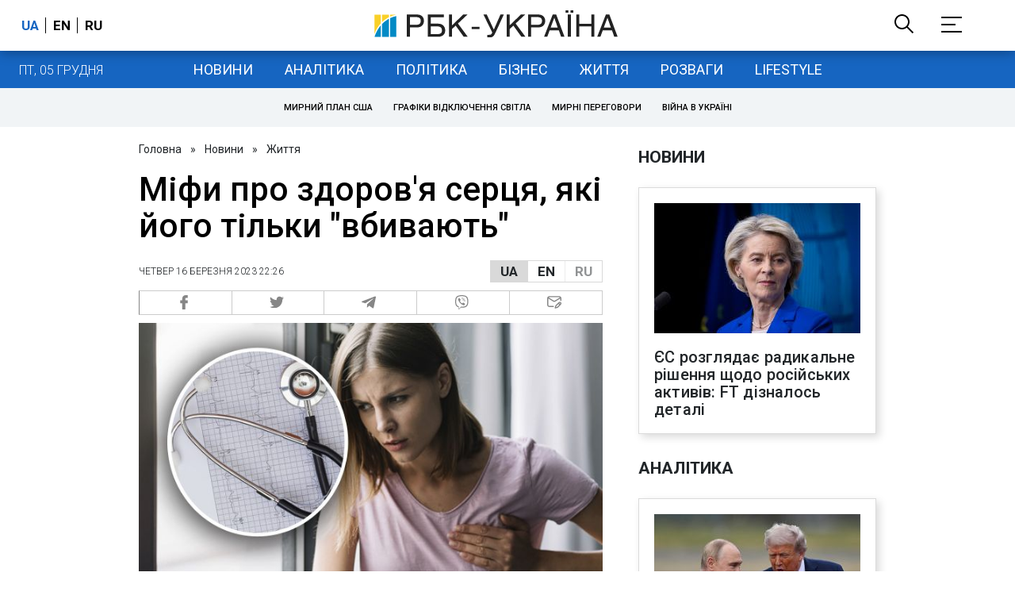

--- FILE ---
content_type: text/html; charset=UTF-8
request_url: https://www.ukr.net/news/details/health/96312667.html
body_size: 2774
content:
<!DOCTYPE html>
<html lang="uk" prefix="og: //ogp.me/ns# article: //ogp.me/ns/article#">
<head>
    <script>
        (function () {
            "use strict";

            var r = window.location;
            var l = "https://pla.fwdcdn.com/api/event";

            function c(t, e) {
                if (t) console.warn("Ignoring Event: " + t);
                if (e && e.callback) e.callback();
            }

            function t(eventName, options) {
                options = options || {};
                var u = options.u, ref = options.ref, meta = options.meta, props = options.props, callback = options.callback;

                if (typeof u !== "undefined" && typeof ref !== "undefined" && ref === u) return;
                if (typeof ref !== "undefined" && ref === r.href) return;

                if (/^localhost$|^127(\.[0-9]+){0,2}\.[0-9]+$|^\[::1?\]$/.test(r.hostname) || r.protocol === "file:") {
                    return c("localhost", callback);
                }

                if (window._phantom || window.__nightmare || (window.navigator && window.navigator.webdriver) || window.Cypress) {
                    return c(null, callback);
                }

                try {
                    if (window.localStorage && window.localStorage.plausible_ignore === "true") {
                        return c("localStorage flag", callback);
                    }
                } catch (e) {}

                var data = {
                    n: eventName,
                    u: u || r.href,
                    d: r.hostname,
                    r: typeof ref !== "undefined" ? ref : (document.referrer || null),
                    m: meta ? JSON.stringify(meta) : undefined,
                    p: props ? JSON.stringify(props) : undefined
                };

                var xhr = new XMLHttpRequest();
                xhr.open("POST", l, true);
                xhr.setRequestHeader("Content-Type", "text/plain");
                xhr.onreadystatechange = function () {
                    if (xhr.readyState === 4 && callback) {
                        callback();
                    }
                };
                xhr.send(JSON.stringify(data));
            }

            var e = (window.plausible && window.plausible.q) || [];
            window.plausible = t;

            for (var i = 0; i < e.length; i++) {
                t.apply(this, e[i]);
            }

            var n;
            function p() {
                if (n !== r.pathname) {
                    n = r.pathname;
                    t("pageview");
                }
            }

            p();
        })();
        fetch('/_events/redirect'+location.pathname+'?enews=96312667&position=1&lang=ua&platform=desktop&referrer='+encodeURIComponent(document.referrer));
    </script>
    <!-- Google Tag Manager -->
    <script>(function(w,d,s,l,i){w[l]=w[l]||[];w[l].push({'gtm.start':new Date().getTime(),event:'gtm.js'});var f=d.getElementsByTagName(s)[0],j=d.createElement(s),dl=l!='dataLayer'?'&l='+l:'';j.async=true;j.src='https://www.googletagmanager.com/gtm.js?id='+i+dl;f.parentNode.insertBefore(j,f);})(window,document,'script','dataLayer','GTM-KQCXMKT');</script>
    <!-- End Google Tag Manager -->
    <script>window.dataLayer = window.dataLayer || [];</script>
<meta charset="UTF-8"/>
<meta name="viewport" content="width=device-width"/>
<meta property="og:type" content="article"/>
<meta property="og:site_name" content="UKR.NET"/>
<meta property="og:url" content="https://www.ukr.net/news/details/health/96312667.html"/>
<meta property="og:title" content="Міфи про здоров&#039;я серця, які можуть його &quot;вбивати&quot;"/>
<meta property="og:description" content="Підтримка здоров&#039;я серця безсумнівно вкрай важлива для нашого здорового довголіття. Але деякі неправильні уявлення про роботу серцево-судинної"/>
<meta property="og:image" content="https://www.rbc.ua/static/img/_/i/_insult_infarkt_bol_v_serdtse_kardiogramma_16_1300x820.jpg"/>
<meta property="og:image:alt" content="Міфи про здоров&#039;я серця, які можуть його &quot;вбивати&quot;"/>
<meta property="og:locale" content="uk_UA"/>
<meta property="article:published_time" content="2023-03-16T22:27:56+02:00">
<meta property="article:section" content="Здоров&rsquo;я">
<meta name="twitter:card" content="summary_large_image" />
<meta name="twitter:site" content="@UKR.NET" />
<meta name="twitter:title" content="Міфи про здоров&#039;я серця, які можуть його &quot;вбивати&quot;" />
<meta name="twitter:description" content="Підтримка здоров&#039;я серця безсумнівно вкрай важлива для нашого здорового довголіття. Але деякі неправильні уявлення про роботу серцево-судинної" />
<meta name="twitter:image" content="https://www.rbc.ua/static/img/_/i/_insult_infarkt_bol_v_serdtse_kardiogramma_16_1300x820.jpg" />
<meta name="twitter:image:alt" content="Міфи про здоров&#039;я серця, які можуть його &quot;вбивати&quot;" >
<link rel="image_src" href="https://www.rbc.ua/static/img/_/i/_insult_infarkt_bol_v_serdtse_kardiogramma_16_1300x820.jpg" title="Міфи про здоров&#039;я серця, які можуть його &quot;вбивати&quot;" />
<meta name="title" content="Міфи про здоров&#039;я серця, які можуть його &quot;вбивати&quot;. Читайте на UKR.NET"/>
<meta name="description" content="Підтримка здоров&#039;я серця безсумнівно вкрай важлива для нашого здорового довголіття. Але деякі неправильні уявлення про роботу серцево-судинної"/>
<meta name="keywords" content="міфи, здоров&#039;я, серця, можуть, його, вбивати"/>
<link rel="canonical" href="https://www.ukr.net/news/details/health/96312667.html"/>
<link rel="alternate" hreflang="uk" href="https://www.ukr.net/news/details/health/96312667.html"/>
<link rel="alternate" hreflang="ru" href="https://www.ukr.net/ru/news/details/health/96312668.html"/>
<meta name="Twitterbot" content="all"/>
<meta name="facebookexternalhit" content="all"/>
<meta name="googlebot" content="noindex"/>
<meta name="robots" content="noindex"/>

<title>Міфи про здоров&#039;я серця, які можуть його &quot;вбивати&quot;. Читайте на UKR.NET</title>
<link href="https://upst.fwdcdn.com/favicon-v3.png" type="image/png" />
<link href="https://upst.fwdcdn.com/favicon-v3.ico" type="'image/x-icon" rel="shortcut icon"/>
<link rel="apple-touch-icon-precomposed" sizes="114x114" href="https://upst.fwdcdn.com/ukrnet-icon-144x144.png"/>
<link rel="apple-touch-icon-precomposed" sizes="72x72" href="https://upst.fwdcdn.com/ukrnet-icon-72x72.png"/>
<link rel="apple-touch-icon-precomposed" href="https://upst.fwdcdn.com/ukrnet-icon-57x57.png"/>
<script type="application/ld+json">
{
    "@context": "http:\/\/schema.org",
    "@type": "NewsArticle",
    "mainEntityOfPage": {
        "@type": "WebPage",
        "@id": "\/news\/details\/health\/96312667.html"
    },
    "headline": "Міфи про здоров'я серця, які можуть його \"вбивати\"",
    "description": "Підтримка здоров'я серця безсумнівно вкрай важлива для нашого здорового довголіття. Але деякі неправильні уявлення про роботу серцево-судинної",
    "datePublished": "2023-03-16T22:27:56+02:00",
    "dateModified": "2023-03-16T22:27:56+02:00",
    "author": {
        "@type": "Organization",
        "name": "РБК-Україна"
    },
    "publisher": {
        "@type": "Organization",
        "name": "Ukr.net",
        "logo": {
            "@type": "ImageObject",
            "url": "https:\/\/upst.fwdcdn.com\/img\/top-logo-ua-mod3.gif"
        }
    }
}
</script>
<meta http-equiv="refresh" content="0;URL=https://www.rbc.ua/rus/styler/mifi-zdorov-ya-sertsya-ki-mozhut-yogo-vbivati-1678998233.html"/>
</head>
<body>
    <!-- Google Tag Manager (noscript) -->
    <noscript><iframe src="https://www.googletagmanager.com/ns.html?id=GTM-KQCXMKT" height="0" width="0" style="display:none;visibility:hidden"></iframe></noscript>
    <!-- End Google Tag Manager (noscript) -->
<div id="root">
<h1>Міфи про здоров'я серця, які можуть його "вбивати"</h1>
    <img src="https://www.rbc.ua/static/img/_/i/_insult_infarkt_bol_v_serdtse_kardiogramma_16_1300x820.jpg" title="Міфи про здоров&#039;я серця, які можуть його &quot;вбивати&quot;" id="img"/>
    <div>Підтримка здоров'я серця безсумнівно вкрай важлива для нашого здорового довголіття. Але деякі неправильні уявлення про роботу серцево-судинної</div>

            <p id="tags">
            <a href="https://www.ukr.net/tags/tihij.html">Тихий</a>        </p>
    
    <div><a href="https://www.rbc.ua/rus/styler/mifi-zdorov-ya-sertsya-ki-mozhut-yogo-vbivati-1678998233.html">Читати докладніше</a></div>
</div>
<img src="https://counter.ukr.net/lid/328/cnt.php?js=n" width="1" height="1" border="0"/>
<script>
    document.getElementById('root').style.display="none";
    window.location.href='https://www.rbc.ua/rus/styler/mifi-zdorov-ya-sertsya-ki-mozhut-yogo-vbivati-1678998233.html';
</script>
<div itemscope="" itemtype="http://schema.org/Organization" style="display:none">
    <span itemprop="name">UKR.NET</span>
    <img itemprop="logo" src="https://upst.fwdcdn.com/img/top-logo-ua-mod3.gif" alt="новини" />
    <span itemprop="telephone">+38 (044) 392-03-02</span>
    <span itemprop="email">reklama@ukr.net</span>
    <a href="https://www.ukr.net/" itemprop="url">UKR.NET</a>
</div>
</body>
</html>


--- FILE ---
content_type: application/javascript; charset=utf-8
request_url: https://fundingchoicesmessages.google.com/f/AGSKWxXg8_Cw_G5d2S_loORSb-3sJEorU6Cx-PtZ7S7MVaJfIC6gMAbUZU5Tnj7nFDfK4LpTPVkhCRUgFWfHaUt9CMo-gYdjKHaeyQRYn2ECxWMRrsinsmEMtzHicKUPsWIX2zth1IpAYFecZuZx9MHF-Ck-GPZ0pTE_pICPMmUvflmMcSjxqdeTVTfGww==/_/blogoas-/amazon/iframeproxy-/DSN-Ad-_ad3./virtuagirl.
body_size: -1290
content:
window['ffbb9944-0512-468d-b62d-afa345ea08cf'] = true;